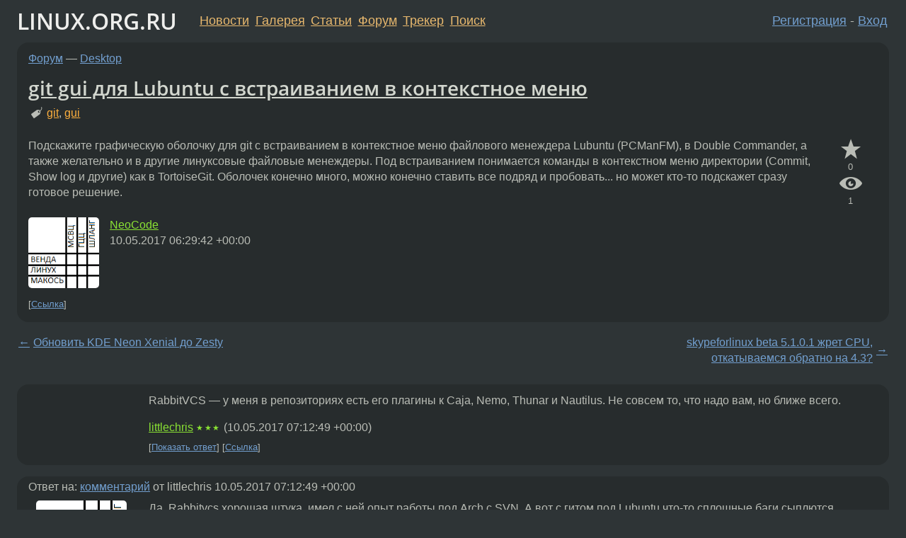

--- FILE ---
content_type: text/html;charset=utf-8
request_url: https://www.linux.org.ru/forum/desktop/13408363
body_size: 7631
content:
<!DOCTYPE html>
<html lang=ru>
<head>
<link rel="stylesheet" type="text/css" href="/tango/combined.css?20260116-1742">
<link rel="preload" href="/js/lor.js?20260116-1742" as="script">

<link rel="yandex-tableau-widget" href="/manifest.json" />
<meta name="referrer" content="always">

<script type="text/javascript">
  /*!
  * $script.js Async loader & dependency manager
  * https://github.com/ded/script.js
  * (c) Dustin Diaz, Jacob Thornton 2011
  * License: MIT
  */
(function(e,d,f){typeof f.module!="undefined"&&f.module.exports?f.module.exports=d():typeof f.define!="undefined"&&f.define=="function"&&f.define.amd?define(e,d):f[e]=d()})("$script",function(){function y(f,e){for(var h=0,g=f.length;h<g;++h){if(!e(f[h])){return E}}return 1}function x(d,c){y(d,function(b){return !c(b)})}function w(p,k,h){function c(b){return b.call?b():K[b]}function q(){if(!--d){K[e]=1,f&&f();for(var b in I){y(b.split("|"),c)&&!x(I[b],c)&&(I[b]=[])}}}p=p[D]?p:[p];var g=k&&k.call,f=g?k:h,e=g?p.join(""):k,d=p.length;return setTimeout(function(){x(p,function(b){if(G[b]){return e&&(J[e]=1),G[b]==2&&q()}G[b]=1,e&&(J[e]=1),v(!L.test(b)&&H?H+b+".js":b,q)})},0),w}function v(h,g){var b=N.createElement("script"),a=E;b.onload=b.onerror=b[z]=function(){if(b[B]&&!/^c|loade/.test(b[B])||a){return}b.onload=b[z]=null,a=1,G[h]=2,g()},b.async=1,b.src=h,M.insertBefore(b,M.firstChild)}var N=document,M=N.getElementsByTagName("head")[0],L=/^https?:\/\//,K={},J={},I={},H,G={},F="string",E=!1,D="push",C="DOMContentLoaded",B="readyState",A="addEventListener",z="onreadystatechange";return !N[B]&&N[A]&&(N[A](C,function u(){N.removeEventListener(C,u,E),N[B]="complete"},E),N[B]="loading"),w.get=v,w.order=function(f,e,h){(function g(a){a=f.shift(),f.length?w(a,g):w(a,e,h)})()},w.path=function(b){H=b},w.ready=function(f,d,h){f=f[D]?f:[f];var g=[];return !x(f,function(b){K[b]||g[D](b)})&&y(f,function(b){return K[b]})?d():!function(b){I[b]=I[b]||[],I[b][D](d),h&&h(g)}(f.join("|")),w},w},this);</script>

<script type="text/javascript">
  $script('/webjars/jquery/2.2.4/jquery.min.js', 'jquery');

  $script.ready('jquery', function() {
    $script('/js/lor.js?20260116-1742', 'lorjs');
    $script('/js/plugins.js?20260116-1742', 'plugins');
  });

  $script('/js/highlight.min.js?20260116-1742', 'hljs');
  $script.ready(['jquery', 'hljs'], function() {
    $(function() {
      hljs.initHighlighting();
    });
  });

  $script('/js/realtime.js?20260116-1742', "realtime");

  $script.ready('lorjs', function() {
    fixTimezone("Europe/Moscow");
  });

  
    $script.ready('lorjs', function() {
      initLoginForm();
    });
  </script>
<title>git gui для Lubuntu с встраиванием в контекстное меню — Desktop — Форум</title>
<meta property="og:title" content="git gui для Lubuntu с встраиванием в контекстное меню" >

<meta property="og:image" content="https://www.linux.org.ru/img/good-penguin.png">
  <meta name="twitter:card" content="summary">
<meta name="twitter:site" content="@wwwlinuxorgru">
<meta property="og:description" content="Подскажите графическую оболочку для git с встраиванием в контекстное меню файлового менеждера Lubuntu (PCManFM), в Double Commander, а также желательно и в другие линуксовые файловые менеждеры.
Под встраиванием понимается команды в контекстном меню д...">
<meta property="og:url" content="https://www.linux.org.ru/forum/desktop/13408363">

<link rel="canonical" href="https://www.linux.org.ru/forum/desktop/13408363">

<script type="text/javascript">
  $script.ready('lorjs', function() { initNextPrevKeys(); });
  </script>
<link rel="search" title="Search L.O.R." href="/search.jsp">
<meta name="referrer" content="always">

<base href="https://www.linux.org.ru/">

<link rel="shortcut icon" href="/favicon.ico" type="image/x-icon">
<meta name="viewport" content="initial-scale=1.0">
</head>
<body>
<header id="hd">
  <div id="topProfile">
    </div>

  <span id="sitetitle"><a href="/">LINUX.ORG.RU</a></span>

  <nav class="menu">
    <div id="loginGreating">
      <div id="regmenu" class="head">
          <a href="https://www.linux.org.ru/register.jsp">Регистрация</a> -
          <a id="loginbutton" href="https://www.linux.org.ru/login.jsp">Вход</a>
        </div>

        <form method=POST action="https://www.linux.org.ru/ajax_login_process" style="display: none" id="regform">
          <input type="hidden" name="csrf" value="gIru9+e0tDcjceXQdR6W7g==">
<label>Имя: <input type=text name=nick size=15 placeholder="nick или email" autocapitalize="off"></label>
          <label>Пароль: <input type=password name=passwd size=15></label>
          <input type=submit value="Вход">
          <input id="hide_loginbutton" type="button" value="Отмена">
        </form>
      </div>

    <ul>
      <li><a href="/news/">Новости</a></li>
      <li><a href="/gallery/">Галерея</a></li>
      <li><a href="/articles/">Статьи</a></li>
      <li><a href="/forum/">Форум</a></li>
      <li><a href="/tracker/">Трекер</a></li>
      <li><a href="/search.jsp">Поиск</a></li>
    </ul>
  </nav>
</header>
<div style="clear: both"></div>
<main id="bd">
<div class=messages itemscope itemtype="http://schema.org/Article">

<article class=msg id="topic-13408363">
<header>
    <div class="msg-top-header">
    <span itemprop="articleSection">
      <a href="/forum/">Форум</a> —
      <a href="/forum/desktop/">Desktop</a>
      </span>
    
      &emsp;
      </span>
    </div>

    <h1 itemprop="headline">
      <a href="/forum/desktop/13408363">git gui для Lubuntu с встраиванием в контекстное меню</a>
      </h1>

    <p class="tags"><i class="icon-tag"></i>&nbsp;<a class=tag rel=tag href="/tag/git">git</a>, <a class=tag rel=tag href="/tag/gui">gui</a></p></header>

  <div class="msg-container">

  <div class="msg_body">
    <div class="fav-buttons">
        <a id="favs_button" href="#"><i class="icon-star"></i></a><br><span
           id="favs_count">0</span><br>
        <a id="memories_button" href="#"><i class="icon-eye"></i></a><br><span
           id="memories_count">1</span>
      </div>
    <div itemprop="articleBody">
      <p>Подскажите графическую оболочку для git с встраиванием в контекстное меню файлового менеждера Lubuntu (PCManFM), в Double Commander, а также желательно и в другие линуксовые файловые менеждеры.
Под встраиванием понимается команды в контекстном меню директории (Commit, Show log и другие) как в TortoiseGit.
Оболочек конечно много, можно конечно ставить все подряд и пробовать... но может кто-то подскажет сразу готовое решение.</p></div>
<footer>

<div class="userpic"><img class="photo" src="/photos/99949:1619736462.png" alt="" width=128 height=128 ></div><div class=sign >
  <a rel="author"itemprop="creator" href="/people/NeoCode/profile">NeoCode</a> <span class="stars"></span><br>
  <time data-format="default" datetime="2017-05-10T09:29:42.273+03:00" itemprop="dateCreated">10.05.17 09:29:42 MSK</time><span class="sign_more">
  </span>
</div>
</footer>

<div class=reply>
          <ul id="topicMenu">
            <li><a href="/forum/desktop/13408363">Ссылка</a></li>
          </ul>
          </div>
      <div class="reactions zero-reactions">
  <form class="reactions-form" action="/reactions" method="POST">
    <input type="hidden" name="csrf" value="gIru9+e0tDcjceXQdR6W7g==">
<input type="hidden" name="topic" value="13408363">
    </form>
</div>

</div>
</div>
</article>

<script type="text/javascript">
  $script.ready('lorjs', function() {
    initStarPopovers();
  });
</script>
<div class="nav">
  <div class="grid-row">
    <div class="grid-3-1">
      <table>
        <tr valign=middle>
          <td style="padding-right: 5px">
              <a href="/forum/desktop/13408080">←</a>
            </td>
            <td align=left valign=top class="hideon-phone">
              <a href="/forum/desktop/13408080">
                Обновить KDE Neon Xenial до Zesty</a>
            </td>
          </tr>
      </table>
    </div>
    <div class="grid-3-2">
    </div>
    <div class="grid-3-3">
      <table align="right">
          <tr valign=middle align=right>
            <td class="hideon-phone">
              <a href="/forum/desktop/13408812">
                skypeforlinux beta 5.1.0.1 жрет CPU, откатываемся обратно на 4.3?</a>
            </td>
            <td align="right" valign="middle" style="padding-left: 5px">
              <a href="/forum/desktop/13408812">→</a>
            </td>
          </tr>
        </table>
      </div>
  </div>
  </div><div class="comment" id="comments" style="padding-top: 0.5em">

<article class="msg" id="comment-13408427">
  <div class="title">
    </div>

  <div class="msg-container">
    <div class="userpic"><img class="photo" src="/img/p.gif" alt="" width=1 height=1 ></div><div class="msg_body message-w-userpic">
      <p>RabbitVCS — у меня в репозиториях есть его плагины к Caja, Nemo, Thunar и Nautilus. Не совсем то, что надо вам, но ближе всего.</p><div class="sign">
        <a itemprop="creator" href="/people/littlechris/profile">littlechris</a> <span class="stars">★★★</span><br class="visible-phone"> <span class="hideon-phone">(</span><time data-format="default" datetime="2017-05-10T10:12:49.691+03:00" >10.05.17 10:12:49 MSK</time><span class="hideon-phone">)</span>

</div>

      <div class="reply">
          <ul>
            <li><a href="/forum/desktop/13408363?cid=13408599" data-samepage="true">Показать ответ</a></li>
            <li><a href="/forum/desktop/13408363?cid=13408427">Ссылка</a></li>
          </ul>
        </div>
      <div class="reactions zero-reactions">
  <form class="reactions-form" action="/reactions" method="POST">
    <input type="hidden" name="csrf" value="gIru9+e0tDcjceXQdR6W7g==">
<input type="hidden" name="topic" value="13408363">
    <input type="hidden" name="comment" value="13408427">
    </form>
</div>

</div>
  </div>

</article>


<article class="msg" id="comment-13408599">
  <div class="title">
    
      Ответ на:
      <a href="/forum/desktop/13408363?cid=13408427" data-samepage="true">
          комментарий</a>
        от littlechris <time data-format="default" datetime="2017-05-10T10:12:49.691+03:00" >10.05.17 10:12:49 MSK</time></div>

  <div class="msg-container">
    <div class="userpic"><img class="photo" src="/photos/99949:1619736462.png" alt="" width=128 height=128 ></div><div class="msg_body message-w-userpic">
      <p>Да, Rabbitvcs хорошая штука, имел с ней опыт работы под Arch с SVN.  А вот с гитом под Lubuntu что-то сплошные баги сыплются. Зависает на простейших операциях создания репозитория и коммита. Встраивается в DoubleCommander (уже хорошо) но не в pcmanfm.</p><div class="sign">
        <a itemprop="creator" href="/people/NeoCode/profile">NeoCode</a> <span class="stars"></span><br class="visible-phone"> <span class="hideon-phone">(</span><time data-format="default" datetime="2017-05-10T11:34:25.349+03:00" >10.05.17 11:34:25 MSK</time><span class="hideon-phone">)</span>

<span class="user-tag">автор топика</span>
        </div>

      <div class="reply">
          <ul>
            <li><a href="/forum/desktop/13408363?cid=13408599">Ссылка</a></li>
          </ul>
        </div>
      <div class="reactions zero-reactions">
  <form class="reactions-form" action="/reactions" method="POST">
    <input type="hidden" name="csrf" value="gIru9+e0tDcjceXQdR6W7g==">
<input type="hidden" name="topic" value="13408363">
    <input type="hidden" name="comment" value="13408599">
    </form>
</div>

</div>
  </div>

</article>


<article class="msg" id="comment-13408606">
  <div class="title">
    </div>

  <div class="msg-container">
    <div class="userpic"><img class="photo" src="/photos/75257:1513136823.jpg" alt="" width=150 height=101 ></div><div class="msg_body message-w-userpic">
      <p>зачем нужно встраивание? лично для меня удобней отдельное приложение. пользую SmartGit</p><div class="sign">
        <a itemprop="creator" href="/people/bvn13/profile">bvn13</a> <span class="stars">★★★★★</span><br class="visible-phone"> <span class="hideon-phone">(</span><time data-format="default" datetime="2017-05-10T11:40:20.087+03:00" >10.05.17 11:40:20 MSK</time><span class="hideon-phone">)</span>

</div>

      <div class="reply">
          <ul>
            <li><a href="/forum/desktop/13408363?cid=13408606">Ссылка</a></li>
          </ul>
        </div>
      <div class="reactions zero-reactions">
  <form class="reactions-form" action="/reactions" method="POST">
    <input type="hidden" name="csrf" value="gIru9+e0tDcjceXQdR6W7g==">
<input type="hidden" name="topic" value="13408363">
    <input type="hidden" name="comment" value="13408606">
    </form>
</div>

</div>
  </div>

</article>


<article class="msg" id="comment-13408650">
  <div class="title">
    </div>

  <div class="msg-container">
    <div class="userpic"><img class="photo" src="/photos/28878:-1715861475.png" alt="" width=81 height=150 ></div><div class="msg_body message-w-userpic">
      <p>Но зачем если можно из консоли всё необходимое сделать. Единственное для чего гуй иногда удобен - визуально смотреть в запутаную историю веток.</p><div class="sign">
        <a itemprop="creator" href="/people/Dark_SavanT/profile">Dark_SavanT</a> <span class="stars">★★★★★</span><br class="visible-phone"> <span class="hideon-phone">(</span><time data-format="default" datetime="2017-05-10T12:06:20.894+03:00" >10.05.17 12:06:20 MSK</time><span class="hideon-phone">)</span>

</div>

      <div class="reply">
          <ul>
            <li><a href="/forum/desktop/13408363?cid=13408879" data-samepage="true">Показать ответ</a></li>
            <li><a href="/forum/desktop/13408363?cid=13408650">Ссылка</a></li>
          </ul>
        </div>
      <div class="reactions zero-reactions">
  <form class="reactions-form" action="/reactions" method="POST">
    <input type="hidden" name="csrf" value="gIru9+e0tDcjceXQdR6W7g==">
<input type="hidden" name="topic" value="13408363">
    <input type="hidden" name="comment" value="13408650">
    </form>
</div>

</div>
  </div>

</article>


<article class="msg" id="comment-13408879">
  <div class="title">
    
      Ответ на:
      <a href="/forum/desktop/13408363?cid=13408650" data-samepage="true">
          комментарий</a>
        от Dark_SavanT <time data-format="default" datetime="2017-05-10T12:06:20.894+03:00" >10.05.17 12:06:20 MSK</time></div>

  <div class="msg-container">
    <div class="userpic"><img class="photo" src="/photos/99949:1619736462.png" alt="" width=128 height=128 ></div><div class="msg_body message-w-userpic">
      <p>Можно. Также как и абсолютно любую программу можно написать на ассемблере, но зачем-то есть языки высокого уровня.
Действительно есть ситуации в которых консоль незаменима (например удаленный доступ по плохим каналам или к какому-то устройству с линуксом на борту). Но при обычной работе на компьютере лично мне удобнее делать простые операции типа коммита в GUI, просто щелчком мыши на целевой папке и выбором контекстной команды. Все составные части задачи видны сразу - и папка, и общий путь к ней в файловой системе, и выполняемая команда.</p><div class="sign">
        <a itemprop="creator" href="/people/NeoCode/profile">NeoCode</a> <span class="stars"></span><br class="visible-phone"> <span class="hideon-phone">(</span><time data-format="default" datetime="2017-05-10T13:58:04.885+03:00" >10.05.17 13:58:04 MSK</time><span class="hideon-phone">)</span>

<span class="user-tag">автор топика</span>
        </div>

      <div class="reply">
          <ul>
            <li><a href="/forum/desktop/13408363/thread/13408879#comments">Показать ответы</a></li>
            <li><a href="/forum/desktop/13408363?cid=13408879">Ссылка</a></li>
          </ul>
        </div>
      <div class="reactions zero-reactions">
  <form class="reactions-form" action="/reactions" method="POST">
    <input type="hidden" name="csrf" value="gIru9+e0tDcjceXQdR6W7g==">
<input type="hidden" name="topic" value="13408363">
    <input type="hidden" name="comment" value="13408879">
    </form>
</div>

</div>
  </div>

</article>


<article class="msg" id="comment-13409014">
  <div class="title">
    
      Ответ на:
      <a href="/forum/desktop/13408363?cid=13408879" data-samepage="true">
          комментарий</a>
        от NeoCode <time data-format="default" datetime="2017-05-10T13:58:04.885+03:00" >10.05.17 13:58:04 MSK</time></div>

  <div class="msg-container">
    <div class="userpic"><img class="photo" src="/photos/28878:-1715861475.png" alt="" width=81 height=150 ></div><div class="msg_body message-w-userpic">
      <p>Возможно из-за того что у меня основная часть работы проходит в консоли, то сделать git status/add/commit/push быстрее и нагляднее именно из консоли.</p><p>Не говоря уже про rebase и тому подобное. Сколько гуи не пинал, получается и менее удобно и дольше.</p><div class="sign">
        <a itemprop="creator" href="/people/Dark_SavanT/profile">Dark_SavanT</a> <span class="stars">★★★★★</span><br class="visible-phone"> <span class="hideon-phone">(</span><time data-format="default" datetime="2017-05-10T14:58:32.623+03:00" >10.05.17 14:58:32 MSK</time><span class="hideon-phone">)</span>

</div>

      <div class="reply">
          <ul>
            <li><a href="/forum/desktop/13408363?cid=13409039" data-samepage="true">Показать ответ</a></li>
            <li><a href="/forum/desktop/13408363?cid=13409014">Ссылка</a></li>
          </ul>
        </div>
      <div class="reactions zero-reactions">
  <form class="reactions-form" action="/reactions" method="POST">
    <input type="hidden" name="csrf" value="gIru9+e0tDcjceXQdR6W7g==">
<input type="hidden" name="topic" value="13408363">
    <input type="hidden" name="comment" value="13409014">
    </form>
</div>

</div>
  </div>

</article>


<article class="msg" id="comment-13409039">
  <div class="title">
    
      Ответ на:
      <a href="/forum/desktop/13408363?cid=13409014" data-samepage="true">
          комментарий</a>
        от Dark_SavanT <time data-format="default" datetime="2017-05-10T14:58:32.623+03:00" >10.05.17 14:58:32 MSK</time></div>

  <div class="msg-container">
    <div class="userpic"><img class="photo" src="/photos/127006:839890365.png" alt="" width=150 height=150 ></div><div class="msg_body message-w-userpic">
      <blockquote><p>Сколько гуи не пинал, получается и менее удобно и дольше.<br></p></blockquote><p>А ещё ОЧЕНЬ часто пользователи гуёв ставят репо раком. Особенно те, которые из гуёв тыкают rebase, pull --force.</p><div class="sign">
        <a itemprop="creator" href="/people/r3lgar/profile">r3lgar</a> <span class="stars">★★★★★</span><br class="visible-phone"> <span class="hideon-phone">(</span><time data-format="default" datetime="2017-05-10T15:13:25.835+03:00" >10.05.17 15:13:25 MSK</time><span class="hideon-phone">)</span>

</div>

      <div class="reply">
          <ul>
            <li><a href="/forum/desktop/13408363?cid=13409039">Ссылка</a></li>
          </ul>
        </div>
      <div class="reactions zero-reactions">
  <form class="reactions-form" action="/reactions" method="POST">
    <input type="hidden" name="csrf" value="gIru9+e0tDcjceXQdR6W7g==">
<input type="hidden" name="topic" value="13408363">
    <input type="hidden" name="comment" value="13409039">
    </form>
</div>

</div>
  </div>

</article>


<article class="msg" id="comment-13409115">
  <div class="title">
    </div>

  <div class="msg-container">
    <div class="userpic"><img class="photo" src="/photos/106718:1345237826.jpg" alt="" width=150 height=150 ></div><div class="msg_body message-w-userpic">
      <p>Для просмотров ридонли&nbsp;&mdash; tig, все остальное в кансоли.</p><div class="sign">
        <a itemprop="creator" href="/people/deep-purple/profile">deep-purple</a> <span class="stars">★★★★★</span><br class="visible-phone"> <span class="hideon-phone">(</span><time data-format="default" datetime="2017-05-10T15:58:42.985+03:00" >10.05.17 15:58:42 MSK</time><span class="hideon-phone">)</span>

</div>

      <div class="reply">
          <ul>
            <li><a href="/forum/desktop/13408363?cid=13409115">Ссылка</a></li>
          </ul>
        </div>
      <div class="reactions zero-reactions">
  <form class="reactions-form" action="/reactions" method="POST">
    <input type="hidden" name="csrf" value="gIru9+e0tDcjceXQdR6W7g==">
<input type="hidden" name="topic" value="13408363">
    <input type="hidden" name="comment" value="13409115">
    </form>
</div>

</div>
  </div>

</article>


<article class="msg" id="comment-13409703">
  <div class="title">
    
      Ответ на:
      <a href="/forum/desktop/13408363?cid=13408879" data-samepage="true">
          комментарий</a>
        от NeoCode <time data-format="default" datetime="2017-05-10T13:58:04.885+03:00" >10.05.17 13:58:04 MSK</time></div>

  <div class="msg-container">
    <div class="userpic"><img class="photo" src="/img/p.gif" alt="" width=1 height=1 ></div><div class="msg_body message-w-userpic">
      <p>зачем мышь? стрелками встаём на нужный файл, клавиша &#171;Menu&#187;, опять стрелки и вуаля (это если accelerators не прописаны).</p><div class="sign">
        <a itemprop="creator" href="/people/littlechris/profile">littlechris</a> <span class="stars">★★★</span><br class="visible-phone"> <span class="hideon-phone">(</span><time data-format="default" datetime="2017-05-10T21:07:23.787+03:00" >10.05.17 21:07:23 MSK</time><span class="hideon-phone">)</span>

</div>

      <div class="reply">
          <ul>
            <li><a href="/forum/desktop/13408363?cid=13409703">Ссылка</a></li>
          </ul>
        </div>
      <div class="reactions zero-reactions">
  <form class="reactions-form" action="/reactions" method="POST">
    <input type="hidden" name="csrf" value="gIru9+e0tDcjceXQdR6W7g==">
<input type="hidden" name="topic" value="13408363">
    <input type="hidden" name="comment" value="13409703">
    </form>
</div>

</div>
  </div>

</article>


</div>

<div id="realtime" style="display: none"></div>

<div class="infoblock">
    
        Вы не можете добавлять комментарии в эту тему. Тема перемещена в архив.
      </div>
<div class="nav">
  <div class="grid-row">
    <div class="grid-3-1">
      <table>
        <tr valign=middle>
          <td style="padding-right: 5px">
              <a href="/forum/desktop/13408080">←</a>
            </td>
            <td align=left valign=top class="hideon-phone">
              <a href="/forum/desktop/13408080">
                Обновить KDE Neon Xenial до Zesty</a>
            </td>
          </tr>
      </table>
    </div>
    <div class="grid-3-2">
      <a title="Форум - Desktop"
         href="/forum/desktop/">
          Desktop</a>
    </div>
    <div class="grid-3-3">
      <table align="right">
          <tr valign=middle align=right>
            <td class="hideon-phone">
              <a href="/forum/desktop/13408812">
                skypeforlinux beta 5.1.0.1 жрет CPU, откатываемся обратно на 4.3?</a>
            </td>
            <td align="right" valign="middle" style="padding-left: 5px">
              <a href="/forum/desktop/13408812">→</a>
            </td>
          </tr>
        </table>
      </div>
  </div>
  </div></div>

<section id="related-topics">
    <h2>Похожие темы</h2>

    <div id="related-topics-list">
      <ul>
          <li>
              <span class="group-label">Новости</span>
              <a href="/news/opensource/15276126">Вышла EasyGG  0.1 — новая графическая оболочка для Git</a> (2019)
            </li>
          <li>
              <span class="group-label">Новости</span>
              <a href="/news/opensource/11075883">Git 2.2.0</a> (2014)
            </li>
          <li>
              <span class="group-label">Форум</span>
              <a href="/forum/general/16939367">Файловый менеджер для Ubuntu/Xubuntu с правильной сортировкой</a> (2022)
            </li>
          <li>
              <span class="group-label">Форум</span>
              <a href="/forum/job/15595832">Доработки git gui</a> (2020)
            </li>
          <li>
              <span class="group-label">Форум</span>
              <a href="/forum/development/3254074">netbeans, gui builder - встраивание JPanel/JFrame</a> (2008)
            </li>
          </ul>
      <ul>
          <li>
              <span class="group-label">Форум</span>
              <a href="/forum/development/845797">встраивание xterm</a> (2005)
            </li>
          <li>
              <span class="group-label">Форум</span>
              <a href="/forum/general/16314844">git Существует ли в природе portable версия gui git</a> (2021)
            </li>
          <li>
              <span class="group-label">Форум</span>
              <a href="/forum/development/15587871">Вышел EasyGG 0.2 - GUI для Git</a> (2020)
            </li>
          <li>
              <span class="group-label">Форум</span>
              <a href="/forum/talks/14320440">Git GUI клиент для не-разработчика</a> (2018)
            </li>
          <li>
              <span class="group-label">Форум</span>
              <a href="/forum/development/8774993">Вменяемый GUI для git под Linux.</a> (2013)
            </li>
          </ul>
      </div>
  </section>
</main>
<footer id="ft">

<p id="ft-info">
  <a href="/about">О Сервере</a> -
  <a href="/help/rules.md">Правила форума</a> -
  <a href="/help/lorcode.md">Правила разметки (LORCODE)</a> -
  <a href="/help/markdown.md">Правила разметки (Markdown)</a><br>
  <a href="https://github.com/maxcom/lorsource/issues">Сообщить об ошибке</a><br>
  <a href="https://www.linux.org.ru/">https://www.linux.org.ru/</a>
</p>

<script type="text/javascript">
  </script>


</footer>
</body></html>
